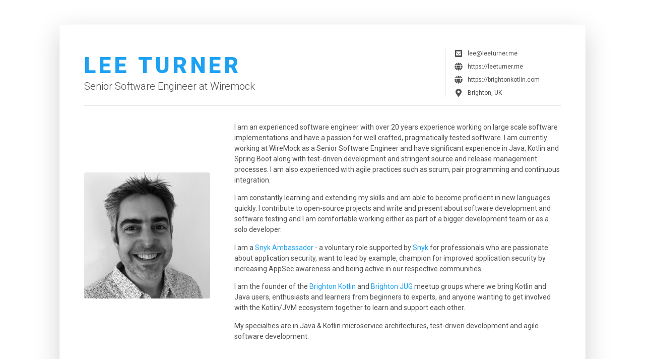

--- FILE ---
content_type: text/html; charset=utf-8
request_url: https://leeturner.tech/
body_size: 10433
content:
<!DOCTYPE html>

<html lang="en">

<head>
	<meta name="generator" content="Hugo 0.147.8">

    
    <title>CV | Lee Turner</title>

    
    <meta charset="utf-8">
    <meta http-equiv="X-UA-Compatible" content="IE=edge">
    <meta name="viewport" content="width=device-width, initial-scale=1.0">
    <meta name="description" content="Welcome to the CV of Lee Turner - Senior Software Engineer at WireMock. Hacker of code, builder of distributed systems, Java, Kotlin and Go. Runs Brighton Kotlin and Brighton JUG (he/him)">
    <meta name="author" content="Lee Turner">

    <link rel="shortcut icon" href="favicon.ico">

    
    <link rel="stylesheet" href="https://fonts.googleapis.com/css?family=Roboto:300,400,500,700,900">
    
    
    <link rel="stylesheet" href="https://leeturner.tech/assets/css/devresume.min.3f66e0aafe52feb8b2c79cd6c2f63feb1f6c320d0611ce8a34eef3e2667e0da2.css">

    
    
    <link rel="stylesheet" href="/assets/css/custom.css">
    

</head>

<body>

    <div class="main-wrapper">

        <div class="container px-3 px-lg-5">

            <article class="resume-wrapper mx-auto theme-bg-light p-5 mb-5 my-5 shadow-lg">

                
                <div class="resume-header">

                    <div class="row align-items-center">

                        
                        
                        <div class="resume-title col-12 col-md-6 col-lg-8 col-xl-9">
                            <h2 class="resume-name mb-0 text-uppercase">Lee Turner</h2>
                            <div class="resume-tagline mb-3 mb-md-0">Senior Software Engineer at Wiremock</div>
                        </div>

                        

                        
                        
                        <div class="resume-contact col-12 col-md-6 col-lg-4 col-xl-3">
                            <ul class="list-unstyled mb-0">
                                
                                <li class="mb-2"><i class="fas fa-envelope-square fa-fw fa-lg mr-2"></i><a class="resume-link" href="/cdn-cgi/l/email-protection#016d6464416d64647574736f64732f6c64"><span class="__cf_email__" data-cfemail="076b6262476b6262737275696275296a62">[email&#160;protected]</span></a></li>
                                
                                <li class="mb-2"><i class="fas fa-globe fa-fw fa-lg mr-2"></i><a class="resume-link" href="https://leeturner.me">https://leeturner.me</a></li>
                                
                                <li class="mb-2"><i class="fas fa-globe fa-fw fa-lg mr-2"></i><a class="resume-link" href="https://brightonkotlin.com">https://brightonkotlin.com</a></li>
                                
                                <li class="mb-0"><i class="fas fa-map-marker-alt fa-fw fa-lg mr-2"></i>Brighton, UK</li>
                            </ul>
                        </div>

                        

                    </div>

                </div>


                <hr>

                
                
                <div class="resume-intro py-3">

                    <div class="media flex-column flex-md-row align-items-center">

                        
                        <img class="resume-profile-image mb-3 mb-md-0 mr-md-5 ml-md-0 rounded mx-auto" src="https://leeturner.tech//assets/images/lee_avatar.jpg" alt="image">
                        

                        <div class="media-body text-left">
                            
                            <p class="mb-0">I am an experienced software engineer with over 20 years experience working on large scale software implementations and have a passion for well crafted, pragmatically tested software. I am currently working at WireMock as a Senior Software Engineer and have significant experience in Java, Kotlin and Spring Boot along with test-driven development and stringent source and release management processes. I am also experienced with agile practices such as scrum, pair programming and continuous integration.</p>
                            
                            <p class="mb-0">I am constantly learning and extending my skills and am able to become proficient in new languages quickly. I contribute to open-source projects and write and present about software development and software testing and I am comfortable working either as part of a bigger development team or as a solo developer.</p>
                            
                            <p class="mb-0">I am a <a href="https://snyk.io/snyk-ambassadors">Snyk Ambassador</a> - a voluntary role supported by <a href="https://snyk.io">Snyk</a> for professionals who are passionate about application security, want to lead by example, champion for improved application security by increasing AppSec awareness and being active in our respective communities.</p>
                            
                            <p class="mb-0">I am the founder of the <a href="https://brightonkotlin.com">Brighton Kotlin</a> and <a href="https://www.brightonjug.com">Brighton JUG</a> meetup groups where we bring Kotlin and Java users, enthusiasts and learners from beginners to experts, and anyone wanting to get involved with the Kotlin/JVM ecosystem together to learn and support each other.</p>
                            
                            <p class="mb-0">My specialties are in Java &amp; Kotlin microservice architectures, test-driven development and agile software development.</p>
                            
                        </div>

                    </div>

                </div>

                

                <hr>

                <div class="resume-body">

                    <div class="row">

                        <div class="resume-main col-12 col-lg-8 col-xl-9 pr-0 pr-lg-5">

                            
                            
<section class="achievements-section py-3">

    <h3 class="text-uppercase resume-section-heading mb-4">Key Achievements</h3>
    <div class="item-content">
        
        <div class="item mb-3">
            <ul class="resume-list">
                
                <li><strong>Responsible for the design and implementation of the insufficient funds process</strong> for Swift payments at Crown Agents Bank.</li>
                
                <li><strong>Technical &amp; implementation lead on Crunch&rsquo;s single sign on project</strong> bringing authentication and user management of all Crunch products into a single portal and implementation. This project paved the way for Crunch&rsquo;s long term plans to systematically rebuild their core accountancy application.</li>
                
                <li><strong>Introduced Kotlin into the backend echo-system</strong> as an option for Crunch developers.  Building our initial exemplar Kotlin Spring Boot services to provide reference points for the backend team</li>
                
                <li><strong>Implemented a Progression Framework</strong> across the Crunch engineering function to provide our developers clarity over where they currently are and how to progress and grow in their work</li>
                
                <li><strong>Designed and developed a suite of common Java and XSL components</strong> which allowed developers of the NHS Clinical Spine Application to provide a consistent user experience which conformed to the World Wide Web Consortium (W3C) guidelines on Web Content Accessibility.</li>
                
                <li><strong>Being a key member of the team which delivered the &ldquo;Really Big Programme&rdquo;</strong> at Britannia Building Society – winner of the BCS Financial and Related Services Award 2004, the BCS Flagship Achievement Award 2004 and Corporate IT Forum Project of the Year 2004.</li>
                
                <li><strong>Delivered to time and quality</strong> a bespoke browser based mortgage system to be utilised across all Britannia branches.</li>
                
            </ul>
        </div>
    </div>
</section>
                            

                            
                            
                            <section class="work-section py-3">

                                <h3 class="text-uppercase resume-section-heading mb-4">Work Experience</h3>

                                
                                <div class="item mb-3">
                                    <div class="item-heading row align-items-center mb-2">
                                        <h4 class="item-title col-12 col-md-6 col-lg-6 mb-2 mb-md-0">Senior Software Engineer</h4>
                                        <div class="item-meta col-12 col-md-6 col-lg-6 text-muted text-left text-md-right">WireMock | Nov 2023 – Present</div>
                                    </div>
                                    <div class="item-content">
                                        <p>Senior Software Engineer in the WireMock engineering team, working on the WireMock Cloud SaaS product and Wiremock open source core committer.</p>
                                        <ul class="resume-list">
                                            
                                        </ul>
                                    </div>
                                </div>
                                
                                <div class="item mb-3">
                                    <div class="item-heading row align-items-center mb-2">
                                        <h4 class="item-title col-12 col-md-6 col-lg-6 mb-2 mb-md-0">Senior Software Engineer</h4>
                                        <div class="item-meta col-12 col-md-6 col-lg-6 text-muted text-left text-md-right">Crown Agents Bank | June 2022 – Nov 2023</div>
                                    </div>
                                    <div class="item-content">
                                        <p>Senior Software Engineer in the Payments Domain, working on the team responsible for rearchitecting the Swift payments flow to integrate with the core banking system providing a more stable and scalable payments flow.</p>
                                        <ul class="resume-list">
                                            
                                            <li>Responsible for implementing BIC code validation across our API.</li>
                                            
                                            <li>Responsible for the design and implementation of the insufficient funds process for Swift payments, spanning the Payment Gateway and core banking system</li>
                                            
                                            <li>Responsible for the infrastructure for the the new Swift payments flow - using Terraform and Ansible for all infrastructure orchestration.</li>
                                            
                                            <li>Built a POC to mock the core banking system integration APIs using Wiremock. This greatly improved the teams ability to test the new swift flow locally.</li>
                                            
                                            <li>Implementation of developer tooling to capture and verify API callbacks when developing locally.  This side project was built using Micronaut</li>
                                            
                                            <li>Implementation of a testing framework to simulate a stream of configurable events to the callback API</li>
                                            
                                            <li>Responsible for the design and implementation of the Swift flow callback endpoint security</li>
                                            
                                            <li>Mentoring and pairing with junior and senior members of the team to help spread knowledge and support team members where possible</li>
                                            
                                            <li>Established the Security Guild within the Payments Domain and introduced dependency scanning into the software development lifecycle</li>
                                            
                                            <li>Responsible for Engineering the Engineering Experience within the Payments Domain - shaping the engineering habitat, increasing developer joy and productivity</li>
                                            
                                        </ul>
                                    </div>
                                </div>
                                
                                <div class="item mb-3">
                                    <div class="item-heading row align-items-center mb-2">
                                        <h4 class="item-title col-12 col-md-6 col-lg-6 mb-2 mb-md-0">Brighton JUG Founder &amp; Organiser</h4>
                                        <div class="item-meta col-12 col-md-6 col-lg-6 text-muted text-left text-md-right">Brighton JUG | Jan 2022 – Present</div>
                                    </div>
                                    <div class="item-content">
                                        <p>Brighton JUG is a group bringing together Java users, enthusiasts and learners. We’re interested in the whole world of Java – android development, server frameworks, interesting tools, applications, development methodologies and so on and so on – anything Java. Our meeting-ups will include talks, workshops and socials.</p>
                                        <ul class="resume-list">
                                            
                                        </ul>
                                    </div>
                                </div>
                                
                                <div class="item mb-3">
                                    <div class="item-heading row align-items-center mb-2">
                                        <h4 class="item-title col-12 col-md-6 col-lg-6 mb-2 mb-md-0">Snyk Ambassador</h4>
                                        <div class="item-meta col-12 col-md-6 col-lg-6 text-muted text-left text-md-right">Synk | September 2021 – Present</div>
                                    </div>
                                    <div class="item-content">
                                        <p>The Snyk Ambassador Program is a voluntary role supported by <a href="https://snyk.io">Snyk</a> for professionals who are passionate about application security.  The idea is to lead by example, championing for improved application security by increasing AppSec awareness, being active in your respective communities, and celebrating wins.  We share our interest, expertise, and excitement within our communities to help other developers and engineers build secure software.  I was one of the first 8 people accepted onto the program.  You can find out more here - <a href="https://snyk.io/snyk-ambassadors/">https://snyk.io/snyk-ambassadors/</a></p>
                                        <ul class="resume-list">
                                            
                                            <li>Part of the live hosting team for <a href="https://www.devoxx.co.uk/">Devoxx UK</a> 2021 where diverse, local and global talent introduce the newest and most vital content from the development world. Responsible for welcoming speakers, managing the live chat and monitoring questions throughout the session.  After each session I hosted the live Q &amp; A for the speakers.</li>
                                            
                                        </ul>
                                    </div>
                                </div>
                                
                                <div class="item mb-3">
                                    <div class="item-heading row align-items-center mb-2">
                                        <h4 class="item-title col-12 col-md-6 col-lg-6 mb-2 mb-md-0">Lead Backend Developer</h4>
                                        <div class="item-meta col-12 col-md-6 col-lg-6 text-muted text-left text-md-right">Crunch | May 2020 – June 2022</div>
                                    </div>
                                    <div class="item-content">
                                        <p>As Lead backend Developer I am the leader, convenor, and organiser of the backend function. I provide a single point of contact with the Head of Solutions Architecture and Principal Technical Architect, Head of Engineering, and Lead Front End Developer. I am responsible for playing a key role in setting direction and to then embed within the backend function, ensuring all backend developers can work productively and happily. Part of my role as Lead Backend Developer is to provide a Developer Advocacy role, being a conduit between Crunch Engineering and the world of external software developers and in the process raise Crunch brand awareness.</p>
                                        <ul class="resume-list">
                                            
                                            <li>Developing and implementing the Crunch Java &amp; Kotlin coding standards</li>
                                            
                                            <li>Being the main point of contact for the business for high-level estimation meetings for roadmap items</li>
                                            
                                            <li>Actively contribute to department meetings, TechTalks, and training sessions/workshops - sharing best practices and lessons learnt to help raise the knowledge base of the team as a whole.</li>
                                            
                                            <li>Responsible for outlining and maintaining a mentoring pathway for New Starters and Junior Developers.</li>
                                            
                                            <li>Responsible for implementing a Progression Framework across the Crunch engineering function to provide our developers clarity over where they currently are and how to progress and grow in their work</li>
                                            
                                            <li>Championing open source at Crunch by building relationships with our open source partners, i.e. companies, developers, and tools that we use and ensuring we have a good range of Open Source projects of our own</li>
                                            
                                            <li>Championing application security (AppSec) with the developers at Crunch and being part of the initial responders team responsible for investigating and responding to issues raised through the Crunch responsible disclosure process</li>
                                            
                                        </ul>
                                    </div>
                                </div>
                                
                                <div class="item mb-3">
                                    <div class="item-heading row align-items-center mb-2">
                                        <h4 class="item-title col-12 col-md-6 col-lg-6 mb-2 mb-md-0">Brighton Kotlin Founder &amp; Organiser</h4>
                                        <div class="item-meta col-12 col-md-6 col-lg-6 text-muted text-left text-md-right">Brighton Kotlin | August 2019 – Present</div>
                                    </div>
                                    <div class="item-content">
                                        <p>This is a group is for Kotlin users, enthusiasts and learners from beginners to experts, and anyone wanting to get involved with the Kotlin/JVM ecosystem.  The aim of Brighton Kotlin is to build a community of people who get together to have regular meetups, presentations, talks, code labs and hackathons</p>
                                        <ul class="resume-list">
                                            
                                        </ul>
                                    </div>
                                </div>
                                
                                <div class="item mb-3">
                                    <div class="item-heading row align-items-center mb-2">
                                        <h4 class="item-title col-12 col-md-6 col-lg-6 mb-2 mb-md-0">Senior Java Developer</h4>
                                        <div class="item-meta col-12 col-md-6 col-lg-6 text-muted text-left text-md-right">Crunch | Sep 2018 – May 2020</div>
                                    </div>
                                    <div class="item-content">
                                        <p>Java/Kotlin developer responsible for new technologies and replacing our core accountancy application.</p>
                                        <ul class="resume-list">
                                            
                                            <li>Technical &amp; implementation lead on Crunch&rsquo;s single sign on project bringing authentication and user management of all Crunch products into a single portal and implementation. This project paved the way for Crunch&rsquo;s long term plans to systematically rebuild their core accountancy application.  Managed the in-house development team along side various contractors throughout the life of the project.</li>
                                            
                                            <li>Responsible for architecting and building Crunch&rsquo;s initial Open Banking implementation consisting of multiple Spring Boot microservices interfacing with external bank APIs</li>
                                            
                                            <li>Along with the Principal Architect, responsible for introducing Kotlin into the backend echo-system as an option for our developers.  Building our initial exemplar Kotlin services to provide reference points for the backend team</li>
                                            
                                            <li>Responsible for migrating our entire fleet of microservices from JUnit 4 to JUnit 5 (Jupiter)</li>
                                            
                                        </ul>
                                    </div>
                                </div>
                                
                                <div class="item mb-3">
                                    <div class="item-heading row align-items-center mb-2">
                                        <h4 class="item-title col-12 col-md-6 col-lg-6 mb-2 mb-md-0">Java Developer</h4>
                                        <div class="item-meta col-12 col-md-6 col-lg-6 text-muted text-left text-md-right">Crunch | Aug 2017 – Sep 2018</div>
                                    </div>
                                    <div class="item-content">
                                        <p>Java developer on the core product team – responsible for the maintenance and improvement of Crunch’s core accounting SASS product and key business critical microservices using agile methodologies.</p>
                                        <ul class="resume-list">
                                            
                                            <li>Part of the core product team responsible for new features, bug fixes and testing of Crunch’s core accounting product.</li>
                                            
                                            <li>Using agile development practices to take the stories defined and prioritised by the Product Owner and architecting solutions to meet those requirements.</li>
                                            
                                            <li>Assisting with the full end to end release management process - deploying software to development, test and production environments.</li>
                                            
                                            <li>Taking part in code reviews from other developers in the team and providing constructive feedback.</li>
                                            
                                            <li>Building, testing and deploying Spring Boot microservices to interface with external API from strategic partners such as Salesforce and receipt processing services.</li>
                                            
                                            <li>Passionate about promoting best practice and new technologies with the wider engineering team by presenting tech talks on topics such as Mutation Testing and Fn Project</li>
                                            
                                        </ul>
                                    </div>
                                </div>
                                
                                <div class="item mb-3">
                                    <div class="item-heading row align-items-center mb-2">
                                        <h4 class="item-title col-12 col-md-6 col-lg-6 mb-2 mb-md-0">Founder</h4>
                                        <div class="item-meta col-12 col-md-6 col-lg-6 text-muted text-left text-md-right">From Small Acorns | Jan 2007 – July 2020</div>
                                    </div>
                                    <div class="item-content">
                                        <p>Owner and founder of From Small Acorns created to provide Technical Consultancy for high growth businesses. I provided a hands-on, consultative role where I got under the hood of our client’s business to fully understand where we could add value.</p>
                                        <ul class="resume-list">
                                            
                                            <li>Developing in-house data analysis tools for our team to use on clients projects. These were web based tools using a number different technologies and frameworks including Java/Grails and PHP/Cakephp.</li>
                                            
                                            <li>Responsible for business development – organisation growth, client acquisition and client on-boarding.</li>
                                            
                                            <li>Client engagement and needs analysis – as the primary contact for our clients, I engage with people at all levels of the organisation to define a strategy that will achieve our client’s goals.</li>
                                            
                                            <li>Team Success – Supporting our team in the implementation and monitoring of that strategy through too successful outcome for our clients.</li>
                                            
                                            <li>Creating custom measurement plans specific to our client’s business and implementing those plans using Google Analytics.</li>
                                            
                                            <li>Working closely with our team to constantly test new marketing strategies and update our working practices to achieve the best results for our clients</li>
                                            
                                            <li>Helped our clients install, configure and optimise their websites. These were predominantly PHP based websites using Wordpress and Drupal.</li>
                                            
                                        </ul>
                                    </div>
                                </div>
                                
                                <div class="item mb-3">
                                    <div class="item-heading row align-items-center mb-2">
                                        <h4 class="item-title col-12 col-md-6 col-lg-6 mb-2 mb-md-0">Senior Java Developer</h4>
                                        <div class="item-meta col-12 col-md-6 col-lg-6 text-muted text-left text-md-right">LBi | Jan 2005 – Sept 2007</div>
                                    </div>
                                    <div class="item-content">
                                        <p>Map of Medicine, NHS National Programme for IT (NPfIT). Responsible for the development of the end user component of the Map of Medicine. This is the component that displays the map content across all specialties to clinicians and patients, Technologies Used: Java, Spring, Spring Webflow, Cocoon, XML, XSLT and Java Server Pages</p>
                                        <ul class="resume-list">
                                            
                                            <li>Refactoring an existing code base as well as architecting and developing applications from scratch.</li>
                                            
                                            <li>Introduction of a test driven development model to the core development team and later expanding that out to a remote team in Poland.</li>
                                            
                                            <li>Creation and testing of an automated build and continuous integration process to support our new release procedures.</li>
                                            
                                            <li>Creation of the initial performance testing suite.</li>
                                            
                                            <li>Updates to the application required to ensure it met the stringent performance criteria specified by the client and the NHS authority.</li>
                                            
                                            <li>Involved in a move to Agile development practices for the whole development team – leading daily scrum stand ups.</li>
                                            
                                            <li>Visiting client sites to consult on environment setup and configuration. Once the performance testing was complete I was responsible</li>
                                            
                                        </ul>
                                    </div>
                                </div>
                                
                                <div class="item mb-3">
                                    <div class="item-heading row align-items-center mb-2">
                                        <h4 class="item-title col-12 col-md-6 col-lg-6 mb-2 mb-md-0">Senior Java Developer</h4>
                                        <div class="item-meta col-12 col-md-6 col-lg-6 text-muted text-left text-md-right">LogicaCMG UK Ltd | Mar 2004 – Jan 2005</div>
                                    </div>
                                    <div class="item-content">
                                        <p>NHS National Programme for IT (NPfIT) developing the Clinical Spine Application (CSA) Responsible for developing library of common components, developed in both XSL and Java, to provide a unified consistent front end to the user. Technologies Used: Java, XML, XSLT, CSS, Struts, Spring framework, Apache Ant</p>
                                        <ul class="resume-list">
                                            
                                            <li>Ensuring all user interface elements conformed to the World Wide Web Consortium (W3C) guidelines on web content accessibility.</li>
                                            
                                            <li>Responsible for developing W3C compliant Cascading Style Sheets which would remain consistent across four different browsers on two different platforms.</li>
                                            
                                            <li>Developed two prototypes to investigate the use of web applications frameworks within the overall architecture.</li>
                                            
                                            <li>Introduced Spring Framework which was used extensively throughout the presentation layer as a means of controlling application logic.</li>
                                            
                                            <li>Introduction of Apache Ant as a programme wide build tool.</li>
                                            
                                        </ul>
                                    </div>
                                </div>
                                
                                <div class="item mb-3">
                                    <div class="item-heading row align-items-center mb-2">
                                        <h4 class="item-title col-12 col-md-6 col-lg-6 mb-2 mb-md-0">Senior Java Developer</h4>
                                        <div class="item-meta col-12 col-md-6 col-lg-6 text-muted text-left text-md-right">Britannia Building Society | Oct 2001 – Mar 2004</div>
                                    </div>
                                    <div class="item-content">
                                        <p>Consultant for Logica CMG on the Systems Integration Stream, Britannia Building Society. Responsible for the development and release management of the integration components developed in the systems integration stream. Technologies Used: Java, EJB, Servlets, XML, XSLT, HTML, MQ Series, JMS, Apache Ant and Oracle.</p>
                                        <ul class="resume-list">
                                            
                                            <li>Development of a XML/XSLT based thin browser client and Java servlet responsible for delegating requests to and processing responses from various distributed server components via MQ Series.</li>
                                            
                                            <li>Requirements gathering, design using UML, proof of concept, development, documentation and deployment.</li>
                                            
                                            <li>Coordinating a team of developers to ensure quality and timely software releases</li>
                                            
                                            <li>Coordinating a support team to ensure the availability of the testing environments and managing faults raised by the test team.</li>
                                            
                                            <li>Introduction of the Apache Ant build tool as a means to build all components developed by the systems integration stream.</li>
                                            
                                        </ul>
                                    </div>
                                </div>
                                
                                <div class="item mb-3">
                                    <div class="item-heading row align-items-center mb-2">
                                        <h4 class="item-title col-12 col-md-6 col-lg-6 mb-2 mb-md-0">Systems Developer</h4>
                                        <div class="item-meta col-12 col-md-6 col-lg-6 text-muted text-left text-md-right">Watt Gilchrist Ltd (Formerly Gilchrist Bros. Ltd) | July 1999 – Oct 2001</div>
                                    </div>
                                    <div class="item-content">
                                        <p>Responsible for reviewing all development procedures and technologies with the aim of providing a platform to build all future internet based systems. Technologies Used: Java, EJB, Servlets, JavaMail, Weblogic Application Server, Oracle DB, UML</p>
                                        <ul class="resume-list">
                                            
                                            <li>Introduction of UML for the documentation of user requirements and the modelling of system specifications.</li>
                                            
                                            <li>Development of POC (Proof Of Concept) prototype using Java 2 Enterprise Edition (EJB, Servlets), with Oracle as back end database and WebLogic as middle tier application server.</li>
                                            
                                            <li>Development of a web based front end using Java Servlets, authenticated access via Oracle database.</li>
                                            
                                            <li>Development of architecture for general purpose security and personalisation modules – user ID/password authentication, user management and incorporating JavaMail for notifications, alerts etc.</li>
                                            
                                        </ul>
                                    </div>
                                </div>
                                
                                <div class="item mb-3">
                                    <div class="item-heading row align-items-center mb-2">
                                        <h4 class="item-title col-12 col-md-6 col-lg-6 mb-2 mb-md-0">Analyst/Programmer</h4>
                                        <div class="item-meta col-12 col-md-6 col-lg-6 text-muted text-left text-md-right">Gilchrist Bros. Ltd | June 1997 – Sept 1998</div>
                                    </div>
                                    <div class="item-content">
                                        <p>Responsible for application development, testing, implementation and organisation wide deployment of in-house custom applications. Technologies Used: Magic rapid application development environment, Visual Basic, Btrieve and MS SQL Server</p>
                                        <ul class="resume-list">
                                            
                                            <li>Liaison with managers and users re application and systems development requirements</li>
                                            
                                            <li>Development of a production/accounting tool for Asda Wal-Mart managing a cash flow of £6 million pounds per annum.</li>
                                            
                                        </ul>
                                    </div>
                                </div>
                                

                            </section>

                            

                            
                            
<section class="trainings-section py-3">

    <h3 class="text-uppercase resume-section-heading mb-4">Courses &amp; Training</h3>

    
    <div class="item mb-3">
        <div class="item-heading row align-items-top mb-2">
            <h4 class="item-title col-12 col-md-6 col-lg-8 mb-2 mb-md-0">Implementing Event-Driven Systems using DDD, CQRS and Event Sourcing</h4>
            <div class="item-meta col-12 col-md-6 col-lg-4 text-muted text-left text-md-right">AxonIQ, 2022</div>
        </div>
        <div class="item-content">
            <p>DDD, CQRS, and Event Sourcing theory, explaining the basic concepts for implementing a service using Axon. It also demonstrates how to apply the non-functional requirements.</p>
        </div>
    </div>
    
    <div class="item mb-3">
        <div class="item-heading row align-items-top mb-2">
            <h4 class="item-title col-12 col-md-6 col-lg-8 mb-2 mb-md-0">Introduction to DDD, CQRS and Event Sourcing</h4>
            <div class="item-meta col-12 col-md-6 col-lg-4 text-muted text-left text-md-right">AxonIQ, 2022</div>
        </div>
        <div class="item-content">
            <p>This course covers the essential building blocks of  Domain-Driven Design, Command-Query Responsibility Separation  and Event Sourcing concepts.</p>
        </div>
    </div>
    
    <div class="item mb-3">
        <div class="item-heading row align-items-top mb-2">
            <h4 class="item-title col-12 col-md-6 col-lg-8 mb-2 mb-md-0">Kotlin For Java Developers</h4>
            <div class="item-meta col-12 col-md-6 col-lg-4 text-muted text-left text-md-right">Udemy, 2019</div>
        </div>
        <div class="item-content">
            <p>Up skilling in Kotlin to enable the introduction of Kotlin as an option for Crunch backend developers</p>
        </div>
    </div>
    
    <div class="item mb-3">
        <div class="item-heading row align-items-top mb-2">
            <h4 class="item-title col-12 col-md-6 col-lg-8 mb-2 mb-md-0"><a href="https://www.jetstack.io/training/kubernetes-in-practice-day1/">Kubernetes in Practice</a></h4>
            <div class="item-meta col-12 col-md-6 col-lg-4 text-muted text-left text-md-right">Jetstack, 2019</div>
        </div>
        <div class="item-content">
            <p>Provision a Kubernetes cluster, Run an application on Kubernetes and examine its logs and monitor its health, Use Readiness and Liveness probes to allow Kubernetes to maintain an application</p>
        </div>
    </div>
    
    <div class="item mb-3">
        <div class="item-heading row align-items-top mb-2">
            <h4 class="item-title col-12 col-md-6 col-lg-8 mb-2 mb-md-0"><a href="https://www.credly.com/badges/f0961cc5-b4ba-45a3-adab-719da1ec81d7/linked_in_profile">Oracle MOOC: Java Virtual Machine Troubleshooting</a></h4>
            <div class="item-meta col-12 col-md-6 col-lg-4 text-muted text-left text-md-right">Oracle, 2018</div>
        </div>
        <div class="item-content">
            <p>Understand Memory Management and Garbage Collection, Recognise the Symptoms of Memory Problems, Utilise Diagnostic Data Collection and Analysis tools</p>
        </div>
    </div>
    

</section>
                            

                            
                            
                            <section class="project-section py-3">

                                <h3 class="text-uppercase resume-section-heading mb-4">Projects</h3>

                                
                                <div class="item mb-3">
                                    <div class="item-heading row align-items-center mb-2">
                                        <h4 class="item-title col-12 col-md-6 col-lg-8 mb-2 mb-md-0"><a href="https://github.com/leeturner/xport/">Xport</a></h4>
                                        <div class="item-meta col-12 col-md-6 col-lg-4 text-muted text-left text-md-right">Open Source, CLI, Kotlin, Micronaut</div>
                                    </div>
                                    <div class="item-content">
                                        <p>Xport is a command-line tool built with Kotlin and Micronaut that processes Twitter data exports, converting them from JavaScript format to standard JSON and then to Hugo-compatible Markdown.  This allows the tweets to then be used in a <a href="https://gohugo.io/">Hugo</a> compatible microblog like <a href="https://leeturner.me/microblog/">this one</a></p>
                                    </div>
                                </div>
                                
                                <div class="item mb-3">
                                    <div class="item-heading row align-items-center mb-2">
                                        <h4 class="item-title col-12 col-md-6 col-lg-8 mb-2 mb-md-0"><a href="https://leeturner.me/posts/hugo-progression-framework/">Hugo Progression Framework</a></h4>
                                        <div class="item-meta col-12 col-md-6 col-lg-4 text-muted text-left text-md-right">Open Source, Hugo, template</div>
                                    </div>
                                    <div class="item-content">
                                        <p><strong>Hugo Progression</strong> is a <a href="https://gohugo.io/">Hugo</a> template that can render progression frameworks using the same data format as the <a href="https://github.com/monzo/progression-framework">Monzo progression framework</a>. A progression framework (or <em>competency matrix</em>, <em>career ladder</em>, <em>career pathway</em>) is a tool to help people within an organisation understand where they currently are and how to progress and grow in their work. It also helps an organisation map people’s competencies (their skills and knowledge) to compensation (how they’re rewarded for them financially) - find out more information in <a href="https://leeturner.me/posts/hugo-progression-framework/">this blog post</a> or on <a href="https://github.com/leeturner/hugo-progression">GitHub</a></p>
                                    </div>
                                </div>
                                
                                <div class="item mb-3">
                                    <div class="item-heading row align-items-center mb-2">
                                        <h4 class="item-title col-12 col-md-6 col-lg-8 mb-2 mb-md-0"><a href="https://leeturner.me/posts/pinboard2markdown/">pinboard2markdown</a></h4>
                                        <div class="item-meta col-12 col-md-6 col-lg-4 text-muted text-left text-md-right">Open Source, Kotlin, Spring Boot</div>
                                    </div>
                                    <div class="item-content">
                                        <p>pinboard2markdown is a command line tool written in <a href="https://kotlinlang.org">Kotlin</a> and <a href="https://start.spring.io">Spring Boot</a> that communicates with the <a href="https://pinboard.in/api/">pinboard.in api</a> to retrieve a selection of bookmarks that are tagged with a specified tag.  It then converts those bookmarks to markdown and outputs them to the terminal. I use this tool to build regular newsletters for the backend developers at <a href="https://medium.com/@crunchtech">Crunch</a> and to generate my <a href="https://leeturner.me/tags/bookmarks/">Geek Reads</a> posts</p>
                                    </div>
                                </div>
                                
                                <div class="item mb-3">
                                    <div class="item-heading row align-items-center mb-2">
                                        <h4 class="item-title col-12 col-md-6 col-lg-8 mb-2 mb-md-0"><a href="https://leeturner.me/posts/BlinkyTapeTestWatcher/">BlinkyTapeTestWatcher</a></h4>
                                        <div class="item-meta col-12 col-md-6 col-lg-4 text-muted text-left text-md-right">Open Source, Kotlin, JUnit</div>
                                    </div>
                                    <div class="item-content">
                                        <p>BlinkyTapeTestWatcher is a fun little <a href="https://kotlinlang.org">Kotlin</a> based implementation of the <a href="https://junit.org/junit5/">Junit 5</a> <a href="https://junit.org/junit5/docs/5.5.1/api/org/junit/jupiter/api/extension/TestWatcher.html">TestWatcher API</a> that hooks up your tests to a BlinkyTape LED strip - find out more information in this <a href="https://leeturner.me/posts/blinkytape-junit-testwatcher/">blog post</a> which also contains a video of it in action</p>
                                    </div>
                                </div>
                                

                            </section>

                            

                            

                        </div>

                        
                        <aside class="resume-aside col-12 col-lg-4 col-xl-3 px-lg-4 pb-lg-4">


                            
                            
                            <section class="education-section py-3">

                                <h3 class="text-uppercase resume-section-heading mb-4">Education</h3>

                                <ul class="list-unstyled resume-education-list">
                                    
                                    <li class="mb-3">
                                        <div class="resume-degree font-weight-bold">BSc. in Information Systems (with year in industry)</div>
                                        <div class="resume-degree-org text-muted">University of Leeds</div>
                                        <div class="resume-degree-time text-muted">1995 - 2000</div>
                                    </li>
                                    
                                    <li class="mb-3">
                                        <div class="resume-degree font-weight-bold">BTech Computer Studies</div>
                                        <div class="resume-degree-org text-muted">Chesterfield College</div>
                                        <div class="resume-degree-time text-muted">1993 - 1995</div>
                                    </li>
                                    
                                </ul>

                            </section>

                            

                            

                            
                            
                            <section class="skills-section py-3">

                                <h3 class="text-uppercase resume-section-heading mb-4">Skills</h3>

                                
                                <div class="item">
                                    <h4 class="item-title">Technical</h4>
                                    <ul class="list-unstyled resume-skills-list">
                                        
                                        <li class="mb-2">Kotlin/Java</li>
                                        
                                        <li class="mb-2">Spring Boot</li>
                                        
                                        <li class="mb-2">Golang/Python</li>
                                        
                                        <li class="mb-2">Test-driven development</li>
                                        
                                        <li class="mb-2">Database (MySQL, Postgress)</li>
                                        
                                        <li class="mb-2">Axon Framework - CQRS/Event Sourcing</li>
                                        
                                        <li class="mb-2"></li>
                                        
                                        <li class="mb-2">Docker, k8s</li>
                                        
                                        <li class="mb-2">CI/CD</li>
                                        
                                        <li class="mb-2">Agile development practices with extreme programming and scrum</li>
                                        
                                        <li class="mb-2">Source code and release management</li>
                                        
                                    </ul>
                                </div>
                                
                                <div class="item">
                                    <h4 class="item-title">Professional</h4>
                                    <ul class="list-unstyled resume-skills-list">
                                        
                                        <li class="mb-2">Passionate about the craft of software development</li>
                                        
                                        <li class="mb-2">Continuous learner</li>
                                        
                                        <li class="mb-2">Analytical and logical working style</li>
                                        
                                        <li class="mb-2">Excellent relationship building</li>
                                        
                                        <li class="mb-2">Consistently high energy &amp; enthusiasm</li>
                                        
                                        <li class="mb-2">Flexible &amp; adaptable to different roles at different levels</li>
                                        
                                        <li class="mb-2">Commitment to deliver</li>
                                        
                                        <li class="mb-2">Naturally positive outlook</li>
                                        
                                        <li class="mb-2">Able to influence and overcome objections</li>
                                        
                                        <li class="mb-2">Communicate with clients and users and all levels of an organisation.</li>
                                        
                                        <li class="mb-2">Provide solutions where user requirements appear challenging</li>
                                        
                                    </ul>
                                </div>
                                

                            </section>

                            

                            
                            
                            <section class="skills-section py-3">

                                <h3 class="text-uppercase resume-section-heading mb-4">Languages</h3>

                                <ul class="list-unstyled resume-lang-list">
                                    
                                    <li class="mb-2">English <span class="text-muted">(Native)</span></li>
                                    
                                </ul>

                            </section>

                            

                            
                            
                            <section class="skills-section py-3">

                                <h3 class="text-uppercase resume-section-heading mb-4">Interests</h3>

                                <ul class="list-unstyled resume-interests-list mb-0">
                                    
                                    <li class="mb-2">Drawing &amp; Sketchnoting</li>
                                    
                                    <li class="mb-2">Retro Gaming</li>
                                    
                                    <li class="mb-2">Application Security &amp; Ethical Hacking</li>
                                    
                                    <li class="mb-2">Chaos Engineering</li>
                                    
                                    <li class="mb-2">Raspberry Pi &amp; Robotics</li>
                                    
                                </ul>

                            </section>

                            

                        </aside>


                    </div>

                </div>

                <hr>

                
                
                <div class="resume-footer text-center">

                    <ul class="resume-social-list list-inline mx-auto mb-0 d-inline-block text-muted">
                        
                        <li class="list-inline-item mb-lg-0 mr-3">
                            <a class="resume-link" href="//github.com/leeturner" target="_blank"><i class="fab fa-github-square fa-2x mr-2" data-fa-transform="down-4"></i><span class="d-none d-lg-inline-block text-muted">Github</span></a>
                        </li>
                        
                        <li class="list-inline-item mb-lg-0 mr-3">
                            <a class="resume-link" href="//linkedin.com/in/turnerlee/" target="_blank"><i class="fab fa-linkedin fa-2x mr-2" data-fa-transform="down-4"></i><span class="d-none d-lg-inline-block text-muted">LinkedIn</span></a>
                        </li>
                        
                        <li class="list-inline-item mb-lg-0 mr-3">
                            <a class="resume-link" href="//twitter.com/leeturner" target="_blank"><i class="fab fa-twitter-square fa-2x mr-2" data-fa-transform="down-4"></i><span class="d-none d-lg-inline-block text-muted">@leeturner</span></a>
                        </li>
                        
                        <li class="list-inline-item mb-lg-0 mr-3">
                            <a class="resume-link" href="//leeturner.me/" target="_blank"><i class="fas fa-rss-square fa-2x mr-2" data-fa-transform="down-4"></i><span class="d-none d-lg-inline-block text-muted">Personal Blog</span></a>
                        </li>
                        
                        <li class="list-inline-item mb-lg-0 mr-3">
                            <a class="resume-link" href="//brightonkotlin.com/" target="_blank"><i class="fas fa-rss-square fa-2x mr-2" data-fa-transform="down-4"></i><span class="d-none d-lg-inline-block text-muted">Brighton Kotlin</span></a>
                        </li>
                        
                    </ul>

                </div>

                

            </article>

        </div>

        
        <footer class="footer text-center py-4">

            

            <small class="copyright text-muted">Designed with <i class="fas fa-heart"></i> by <a class="theme-link" href="http://themes.3rdwavemedia.com" target="_blank">Xiaoying Riley</a> for developers</small>
            <br>
            <small class="copyright">2025 &copy; Lee Turner</small>
        </footer>


    </div>

    
    
    <script data-cfasync="false" src="/cdn-cgi/scripts/5c5dd728/cloudflare-static/email-decode.min.js"></script><script src="https://cdnjs.cloudflare.com/ajax/libs/font-awesome/5.15.4/js/all.min.js" integrity="sha512-Tn2m0TIpgVyTzzvmxLNuqbSJH3JP8jm+Cy3hvHrW7ndTDcJ1w5mBiksqDBb8GpE2ksktFvDB/ykZ0mDpsZj20w==" crossorigin="anonymous" referrerpolicy="no-referrer"></script>


</body>

</html>


--- FILE ---
content_type: text/css; charset=utf-8
request_url: https://leeturner.tech/assets/css/custom.css
body_size: -420
content:
.resume-intro .mb-0 {
    margin-bottom: .9rem !important;
}

.resume-main .item {
    margin-bottom: 2rem !important;
}

.resume-profile-image {
    max-width: 250px;
}